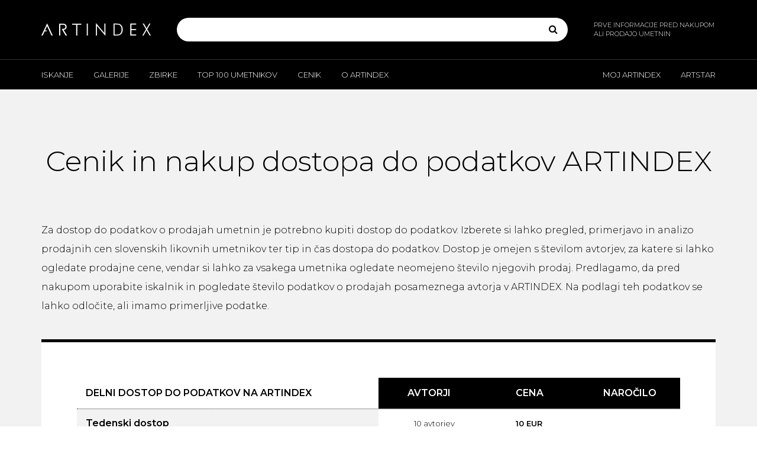

--- FILE ---
content_type: text/html; charset=utf-8
request_url: https://www.artindex.si/cenik
body_size: 25312
content:

<!DOCTYPE html>
<html >
<head>
    <title>ARTINDEX - Cenik in nakup</title>
    <!-- Meta -->
    <meta name="author" content="SLOART - Galerija & Dražbena hiša" />
    <meta name="description" content="ARTINDEX - Prve informacije pred nakupom ali prodajo umetnin" />
    <meta name="keywords" content="ARTINDEX - prodajne cene umetnin, cenitve umetnin, umetniki, avtorji, slovenska umetnost" />
    <meta name="viewport" content="width=device-width, initial-scale=1, maximum-scale=1, user-scalable=no">
    <meta name="googlebot" content="all" />
    <meta name="robots" content="noodp" />
    <meta name="slurp" content="noydir" />
    <meta name="revisit-after" content="3 days" />
    <meta http-equiv="Content-Type" content="text/html; charset=UTF-8" />
    <meta name="apple-mobile-web-app-capable" content="yes">
    <link href="https://fonts.googleapis.com/css?family=Montserrat:300,300i,400,400i,600,600i&display=swap&subset=latin-ext" rel="stylesheet">
            <link rel="apple-touch-icon" sizes="180x180" href="/sloART/img/favicons/apple-touch-iconA.png">
        <link rel="icon" type="image/png" sizes="32x32" href="/sloART/img/favicons/favicon-32x32A.png">
        <link rel="icon" type="image/png" sizes="16x16" href="/sloART/img/favicons/favicon-16x16A.png">
        <link rel="manifest" href="/sloART/img/favicons/manifestA.json">
        <link rel="mask-icon" href="/sloART/img/favicons/safari-pinned-tabA.svg" color="#000000">
        
    
    <!-- CSS and Scripts -->
    <link href="/sloART/sloARTV1.css" rel="stylesheet" media="screen" type="text/css" />

    <script defer src="/Scripts/jquery-1.10.2.min.js" type="text/javascript"></script>
<script defer src="/Scripts/jquery.validate.min.js" type="text/javascript"></script>
<script defer src="/Scripts/jquery.validate.unobtrusive.min.js" type="text/javascript"></script>
<script defer src="/Scripts/jquery-migrate-1.2.1.min.js" type="text/javascript"></script>
<script defer src="/Scripts/jquery-ui-1.10.3.custom.min.js" type="text/javascript"></script>
<script defer src="/sloART/min/bootstrap.js" type="text/javascript"></script>
<script defer src="/sloART/min/bootstrap-select.js" type="text/javascript"></script>
<script defer src="/sloART/min/imagesloaded.pkgd.js" type="text/javascript"></script>
<script defer src="/sloART/min/isotope.pkgd.js" type="text/javascript"></script>
<script defer src="/sloART/min/sloARTV5.js" type="text/javascript"></script>

</head>
<body>
    

<!--[if lte IE 7]>
    <div style="clear:both;height:59px;text-align:center;position:relative;">
        <a href="http://www.microsoft.com/windows/internet-explorer/default.aspx" target="_blank">
            <img src="/sloART/ie_warning.jpg" height="42" width="820" alt="Uporabljate zastareli brskalnik! Za hitrejšo in varnejšo uporabniško izkušnjo brezplačno nadgradite vaš brskalnik." />
        </a>
    </div>
<![endif]-->
        <div id="body-wrapper">
            

<header>
                    <div class="header-inner">
                <div class="header-content">
                    <div class="container">
                        <a href="/" class="logo" title="">
                            <img src="/sloART/img/artindex.svg" class="img-responsive" alt=""
                                 title="">
                        </a>
                        <div class="search">
                            <div class="visible-xs visible-sm search-toggle"><i class="fa fa-search"></i></div>
                            
<form action="/iskanje" id="small-search-box-form" method="get">    <div class="input-group" id="qsbox">
        <div class="ui-widget">
            <input type="text" id="q" autocomplete="off" autofocus="autofocus" name="q" acompleteurl="/productsearchedfor" />
        </div>
        <div class="input-group-btn">
            <button type="submit" class="btn"><i class="fa fa-search"></i></button>
        </div>
    </div>
</form>
                        </div>
                        <div class="hidden-xs hidden-sm header-content-slogan">
                            PRVE INFORMACIJE PRED NAKUPOM ALI PRODAJO UMETNIN
                        </div>
                    </div>
                </div>
                <div class="header-nav">
                    <div class="visible-xs visible-sm header-nav-toggle">
                        <div class="hamburger">
                            <div class="hamburger-line hamburger-line-top"></div>
                            <div class="hamburger-line hamburger-line-middle"></div>
                            <div class="hamburger-line hamburger-line-bottom"></div>
                        </div>
                    </div>
                    <div class="header-nav-inner">
                        <div class="container">
                            <nav class="header-nav-left">
                                <ul class="clearfix">
                                    <li class="submenu-toggle">
                                        <a href="#" title="">Iskanje</a>
                                        <div class="submenu">
                                            <div class="submenu-content clearfix">
                                                <div class="container">
                                                    <div class="submenu-content-inner">
                                                        <div class="submenu-content-group">
                                                            <nav>
                                                                <ul>
                                                                    <li><a href="/iskanje" title="">Podrobno iskanje</a></li>
                                                                    <li><a href="/iskanje-avtorji" title="">Avtorji</a></li>
                                                                    <li><a href="/mediji" title="">Mediji</a></li>
                                                                    <li><a href="/zanri" title="">Žanri</a></li>
                                                                </ul>
                                                            </nav>
                                                        </div>
                                                    </div>
                                                </div>
                                            </div>
                                        </div>
                                    </li>
                                    <li>
                                        <a href="/galerije-muzeji" title="">Galerije</a>
                                    </li>
                                    <li>
                                        <a href="/umetniske-zbirke" title="">Zbirke</a>
                                    </li>
                                    <li>
                                        <a href="/100-najpomembnejsih-slovenskih-likovnih-umetnikov" title="">Top 100 umetnikov</a>
                                    </li>
                                    <li><a href="/cenik" title="">Cenik</a></li>
                                    <li class="submenu-toggle">
                                        <a href="" title="">O ARTINDEX</a>
                                        <div class="submenu">
                                            <div class="submenu-content clearfix">
                                                <div class="container">
                                                    <div class="submenu-content-inner">
                                                        <div class="submenu-content-group">
                                                            <nav>
                                                                <ul>
                                                                    <li><a href="/o-agenciji-artindex" title="">O ARTINDEX</a></li>
                                                                    <li><a href="/kontakt" title="">Kontakt</a></li>
                                                                    <li><a href="/vpis-racunov" title="Vpis računov">Vpis računov</a></li>
                                                                    <li><a href="/splosni-pogoji" title="Splošni pogoji">Splošni pogoji</a></li>
                                                                </ul>
                                                            </nav>
                                                        </div>
                                                    </div>
                                                </div>
                                            </div>
                                        </div>
                                    </li>
                                </ul>
                            </nav>
                            <nav class="header-nav-right">
                                <ul class="clearfix">
                                    <li class="submenu-toggle">
                                        <a href="#" title="">Moj ARTINDEX</a><div class="submenu">
                                            <div class="submenu-content clearfix">
                                                <div class="container">
                                                    <div class="submenu-content-inner">
                                                        <div class="submenu-content-group">
                                                            <nav>
                                                                <ul>
                                                                        <li><a href="/prijava" title="">Prijava</a></li>
                                                                                                    <li><a href="/registracija" title="">Registracija</a></li>
                                                                                                    <li><a href="/moj-artindex" title="">Moj ARTINDEX</a></li>
                                                                    <li><a href="/vpis-racunov" title="">Vpis računov</a></li>
                                                                </ul>
                                                            </nav>
                                                        </div>
                                                    </div>
                                                </div>
                                            </div>
                                        </div>
                                    </li>
                                    <li>
                                        <a target="_blank" href="https://www.artstar.si" title="">ARTSTAR</a>
                                    </li>
                                </ul>
                            </nav>
                        </div>
                    </div>
                </div>
            </div>
</header>

            

        <div id="content-wrapper">
            <section class="content-row product-purchase-pricing">
                <div class="container">
                    <h2>
                        Cenik in nakup dostopa do podatkov ARTINDEX
                    </h2>
                    <p>
                        Za dostop do podatkov o prodajah umetnin je potrebno kupiti dostop do podatkov. Izberete si lahko pregled, primerjavo in analizo prodajnih cen slovenskih likovnih umetnikov ter tip in čas dostopa do podatkov. Dostop je omejen s številom avtorjev, za katere si lahko ogledate prodajne cene, vendar si lahko za vsakega umetnika ogledate neomejeno število njegovih prodaj. Predlagamo, da pred nakupom uporabite iskalnik in pogledate število podatkov o prodajah posameznega avtorja v ARTINDEX. Na podlagi teh podatkov se lahko odločite, ali imamo primerljive podatke.
                    </p>
                    <div class="content-table-wrapper">
                        <div class="content-tables-no-padding-group">
                            <div class="content-table">
                                <div class="content-table-header clearfix">
                                    <span>Delni dostop do podatkov na ARTINDEX</span>
                                    <span>
                                        <span class="bg-black">
                                            <i class="visible-xs fa fa-certificate"></i> <span>Avtorji</span>
                                        </span>
                                        <span class="bg-black">
                                            <i class="visible-xs fa fa-certificate"></i> <span>Cena</span>
                                        </span>
                                        <span class="bg-black">
                                            <i class="visible-xs fa fa-certificate"></i> <span>Naročilo</span>
                                        </span>
                                    </span>
                                </div>
                                <div class="content-table-line clearfix">
                                    <span>
                                        <b>Tedenski dostop</b>
                                        <br />
                                        Enkratno plačilo - brez naročnine.
                                    </span>
                                    <span>
                                        <span>10 avtorjev</span>
                                        <span><strong>10 EUR</strong></span>
                                        <span><a href="/narocilo?k=at" title="Naročilo dostopa za ARTINDEX" class="bg-grey-xs btn btn-small btn-black">Naroči</a></span>
                                    </span>
                                </div>
                                <div class="content-table-line clearfix">
                                    <span>
                                        <b>Mesečni dostop</b>
                                        <br />
                                        Enkratno plačilo - brez naročnine.
                                    </span>
                                    <span>
                                        <span>50 avtorjev</span>
                                        <span><strong>15 EUR</strong></span>
                                        <span><a href="/narocilo?k=am" title="Naročilo dostopa za ARTINDEX" class="bg-grey-xs btn btn-small btn-black">Naroči</a></span>
                                    </span>
                                </div>
                                <div class="content-table-line clearfix">
                                    <span>
                                        <b>Letni dostop</b>
                                        <br />
                                        Enkratno plačilo - brez naročnine.
                                    </span>
                                    <span>
                                        <span>100 avtorjev</span>
                                        <span><strong>80 EUR</strong></span>
                                        <span><a href="/narocilo?k=al" title="Naročilo dostopa za ARTINDEX" class="bg-grey-xs btn btn-small btn-black">Naroči</a></span>
                                    </span>
                                </div>
                                <div class="content-table-header clearfix">
                                    <span>Polni dostop do podatkov na ARTINDEX</span>
                                    <span>
                                        <span class="bg-black">
                                            <i class="visible-xs fa fa-certificate"></i> <span>Avtorji</span>
                                        </span>
                                        <span class="bg-black">
                                            <i class="visible-xs fa fa-certificate"></i> <span>Cena</span>
                                        </span>
                                        <span class="bg-black">
                                            <i class="visible-xs fa fa-certificate"></i> <span>Naročilo</span>
                                        </span>
                                    </span>
                                </div>
                                <div class="content-table-line clearfix">
                                    <span>
                                        <b>Mesečni dostop - Premium</b>
                                        <br />
                                        Enkratno plačilo - brez naročnine.
                                    </span>
                                    <span>
                                        <span>neomejen dostop</span>
                                        <span><strong>25 EUR</strong></span>
                                        <span><a href="/narocilo?k=amp" title="Naročilo dostopa za ARTINDEX" class="bg-grey-xs btn btn-small btn-black">Naroči</a></span>
                                    </span>
                                </div>
                                <div class="content-table-line clearfix">
                                    <span>
                                        <b>Letni dostop - Premium</b>
                                        <br />
                                        Enkratno plačilo - brez naročnine.
                                    </span>
                                    <span>
                                        <span>neomejen dostop</span>
                                        <span><strong>150 EUR</strong></span>
                                        <span><a href="/narocilo?k=alp" title="Naročilo dostopa za ARTINDEX" class="bg-grey-xs btn btn-small btn-black">Naroči</a></span>
                                    </span>
                                </div>
                                <div class="content-table-line clearfix">
                                    <span>
                                        <b>Letni polni dostop za podjetja, javne institucije, galerije</b>
                                    </span>
                                    <span>
                                        <span>Po ponudbi</span>
                                        <span>Po ponudbi</span>
                                        <span><a href="/kontakt" title="Naročilo dostopa za ARTINDEX" class="bg-grey-xs btn btn-small btn-black">Kontakt</a></span>
                                    </span>
                                </div>
                            </div>
                        </div>
                        <p><b>Pojasnila k uporabi storitve</b></p>
                        <ul class="list-styled list-styled-smallest">
                            <li>Nakup dostopa velja samo za enega uporabnika na eni napravi.</li>
                            <li>Vsi podatki so last ARTINDEX in jih ni dovoljeno kopirati ali kakorkoli uporabljati.</li>
                        </ul>
                        <div class="read-more">
                            <a href="/splosni-pogoji" title="Splošni pogoji ARTINDEX">Splošni pogoji ARTINDEX</a>
                        </div>
                    </div>
                </div>
            </section>
        </div>






            


    <footer>
            <section class="content-row newsletter">
                <div class="container">
                    <div class="newsletter-caption">
                                                        <h2>Bodite obveščeni o umetniškem trgu</h2>
                                <h5>Prejmite novice o slovenskem umetniškem trgu v svoj e-poštni predal</h5>
                        <form>
    <div class="form-group">
        <div class="row">
            <div class="col-sm-8 col-md-9">
<input acompleteurl="/prijava-na-enovice" id="newsletter-email" name="NewsletterEmail" placeholder="Vnesite vaš e-naslov ..." type="text" value="" />            </div>
            <div class="col-sm-4 col-md-3">
                    <button type="button" onclick="newsletter_subscribe('true', '/prijava-na-enovice'); return false; " class="btn btn-big btn-black">Naročite se</button>
                <small class="alert alert-success" style="display: none;" id="newsletter_success">
                    <i class="fa fa-check-circle"></i> <span id="newsletter_success_result" />
                </small>
                <small class="alert alert-warning" style="display: none;" id="newsletter_warning">
                    <i class="fa fa-exclamation-circle"></i> <span id="newsletter_warning_result" />
                </small>
            </div>
        </div>
    </div>
</form>

                    </div>
                </div>
                <div class="bg-cover">
                    <img class="bg-cover-img" src="/sloART/img/newsletter-img1.jpg" alt="" title="">
                </div>
            </section>
                
                <section class="footer-content">
                    <div class="container">
                        <h4><span>Etični, transparentni in zaupanja vredni</span></h4>
                        <div class="clearfix">
                            <div class="footer-content-inline">
                                <a href="/" class="logo" title="">
                                    <img src="sloART/img/artindex.svg" class="img-responsive" alt=""
                                         title="">
                                </a>
                            </div>
                            <div class="footer-content-inline clearfix">
                                <div class="footer-content-inline-block">
                                    <nav class="footer-nav">
                                        <ul>
                                            <li><a href="/vpis-racunov" title="Vpis računov">Vpis računov</a></li>
                                        </ul>
                                    </nav>
                                </div>
                                <div class="footer-content-inline-block">
                                    <nav class="footer-nav">
                                        <ul>
                                            <li><a href="/cenik" title="Cenik in nakup">Cenik in nakup</a></li>
                                        </ul>
                                    </nav>
                                </div>
                                <div class="footer-content-inline-block">
                                    <nav class="footer-nav">
                                        <ul>
                                            <li><a href="/splosni-pogoji" title="Splošni pogoji">Splošni pogoji</a></li>
                                        </ul>
                                    </nav>
                                </div>
                                <div class="footer-content-inline-block">
                                    <nav class="footer-nav">
                                        <ul>
                                            <li><a href="/o-agenciji-artindex" title="Splošni pogoji">O ARTINDEX</a></li>
                                        </ul>
                                    </nav>
                                </div>
                                <div class="footer-content-inline-block">
                                    <nav class="footer-nav">
                                        <ul>
                                            <li><a href="/kontakt" title="Kontakt">Kontakt</a></li>
                                        </ul>
                                    </nav>
                                </div>
                            </div>
                        </div>
                        <div class="footer-copyright-content clearfix">
                            <small>
                                CopyRight 2026 ARTINDEX - Zavod ZPLU je neprofitna organizacija, registrirana v Sloveniji pod registrsko številko 2020/10113.
                            </small>
                        </div>
                    </div>
                </section>
        <input type="hidden" id="hiddFraudGuid" value="c2eca053-e96b-4216-8aad-e1e3fcb76875" />
    </footer>




    <!-- Global site tag (gtag.js) - Google Analytics -->
    <script async src="https://www.googletagmanager.com/gtag/js?id=G-SZ1T8ELJ8Q"></script>
    <script>
        window.dataLayer = window.dataLayer || [];
        function gtag() { dataLayer.push(arguments); }
        gtag('js', new Date());

        gtag('config', 'G-SZ1T8ELJ8Q');
        gtag('config', 'AW-10939930941');
    </script>



        </div>



    
    
    <div id="goToTop"></div>
</body>
</html>


--- FILE ---
content_type: image/svg+xml
request_url: https://www.artindex.si/sloART/img/artindex.svg
body_size: 4386
content:
<?xml version="1.0" encoding="UTF-8" standalone="no"?>
<!DOCTYPE svg PUBLIC "-//W3C//DTD SVG 1.1//EN" "http://www.w3.org/Graphics/SVG/1.1/DTD/svg11.dtd">
<svg width="100%" height="100%" viewBox="0 0 185 22" version="1.1" xmlns="http://www.w3.org/2000/svg" xmlns:xlink="http://www.w3.org/1999/xlink" xml:space="preserve" xmlns:serif="http://www.serif.com/" style="fill-rule:evenodd;clip-rule:evenodd;stroke-linejoin:round;stroke-miterlimit:2;">
    <g transform="matrix(1,0,0,1,-817,-1195)">
        <g transform="matrix(2.02565,0,0,2.0951,-56.7182,-742)">
            <g transform="matrix(0.320011,0,0,0.320011,281.568,628.583)">
                <g transform="matrix(0.537934,0,0,0.520102,253.005,811.129)">
                    <path d="M454.711,278.689L448.231,278.689L427.092,232.824L417.301,254.147L426.454,254.139L424.114,259.085L415.046,259.06L406.033,278.689L399.635,278.689L427.407,219.99L454.711,278.689Z" style="fill:white;"/>
                </g>
                <g transform="matrix(0.447789,0,0,0.432945,201.89,850.315)">
                    <path d="M803.534,244.282L796.529,244.282L796.529,181.621L773.469,181.621L773.469,175.393L826.595,175.393L826.595,181.621L803.534,181.621L803.534,244.282Z" style="fill:white;fill-rule:nonzero;"/>
                </g>
                <g transform="matrix(0.537934,0,0,0.520102,247.626,811.129)">
                    <path d="M501.364,278.689L495.532,278.689L495.532,221.345L512.379,221.345C515.187,221.345 517.792,221.615 520.195,222.154C522.598,222.694 524.677,223.572 526.432,224.787C528.187,226.002 529.55,227.581 530.522,229.525C531.494,231.469 531.98,233.845 531.98,236.653C531.98,238.758 531.602,240.675 530.846,242.403C530.09,244.131 529.064,245.629 527.768,246.898C526.472,248.167 524.934,249.18 523.152,249.936C521.37,250.692 519.426,251.178 517.32,251.394L534.086,278.689L526.958,278.689L507.916,246.853L512,246.854C516.45,246.795 519.897,245.945 522.342,244.307C524.88,242.606 526.148,240.054 526.148,236.653C526.148,234.763 525.797,233.17 525.096,231.874C524.394,230.578 523.422,229.525 522.18,228.715C520.938,227.905 519.426,227.311 517.644,226.933C515.862,226.555 513.891,226.366 511.731,226.366L501.364,226.366L501.364,278.689Z" style="fill:white;"/>
                </g>
                <g transform="matrix(43.4425,0,0,42.0024,582.457,956.122)">
                    <rect x="0.089" y="-0.715" width="0.065" height="0.715" style="fill:white;fill-rule:nonzero;"/>
                </g>
                <g transform="matrix(43.4425,0,0,42.0024,606.488,956.122)">
                    <path d="M0.089,0L0.089,-0.745L0.595,-0.147L0.595,-0.715L0.656,-0.715L0.656,0.021L0.15,-0.578L0.15,0L0.089,0Z" style="fill:white;fill-rule:nonzero;"/>
                </g>
                <g transform="matrix(43.4425,0,0,42.0024,652.325,956.122)">
                    <path d="M0.154,-0.056L0.245,-0.056C0.319,-0.056 0.371,-0.06 0.402,-0.069C0.433,-0.077 0.459,-0.091 0.481,-0.111C0.511,-0.139 0.534,-0.174 0.549,-0.215C0.564,-0.257 0.572,-0.305 0.572,-0.358C0.572,-0.413 0.564,-0.461 0.549,-0.502C0.533,-0.544 0.51,-0.578 0.48,-0.605C0.457,-0.625 0.429,-0.64 0.396,-0.648C0.364,-0.657 0.306,-0.661 0.224,-0.661L0.154,-0.661L0.154,-0.056ZM0.089,0L0.089,-0.715L0.2,-0.715C0.299,-0.715 0.37,-0.71 0.412,-0.7C0.453,-0.69 0.489,-0.674 0.519,-0.65C0.559,-0.618 0.589,-0.578 0.61,-0.528C0.631,-0.478 0.641,-0.421 0.641,-0.357C0.641,-0.293 0.631,-0.236 0.61,-0.186C0.589,-0.136 0.559,-0.096 0.52,-0.066C0.489,-0.042 0.454,-0.025 0.414,-0.015C0.374,-0.005 0.31,0 0.222,0L0.089,0Z" style="fill:white;fill-rule:nonzero;"/>
                </g>
                <g transform="matrix(43.4425,0,0,42.0024,696.062,956.122)">
                    <path d="M0.089,0L0.089,-0.715L0.443,-0.715L0.443,-0.654L0.154,-0.654L0.154,-0.388L0.443,-0.388L0.443,-0.327L0.154,-0.327L0.154,-0.061L0.443,-0.061L0.443,0L0.089,0Z" style="fill:white;fill-rule:nonzero;"/>
                </g>
                <g transform="matrix(43.4425,0,0,42.0024,731.823,956.122)">
                    <path d="M0.059,0L-0.012,0L0.206,-0.376L0.009,-0.715L0.082,-0.715L0.243,-0.431L0.406,-0.715L0.476,-0.715L0.279,-0.378L0.496,0L0.424,0L0.242,-0.317L0.059,0Z" style="fill:white;fill-rule:nonzero;"/>
                </g>
            </g>
        </g>
    </g>
</svg>
